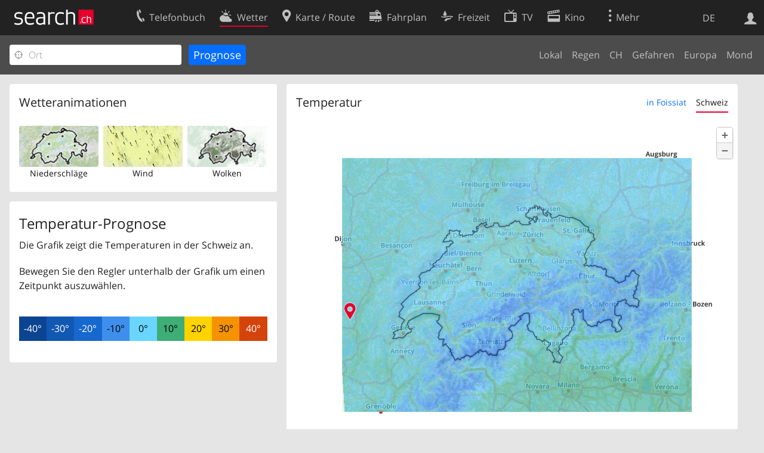

--- FILE ---
content_type: text/html; charset=utf-8
request_url: https://search.ch/meteo/temp/Foissiat
body_size: 6750
content:
<!DOCTYPE html>
<html lang="de" class="no-js ua-os-mac">
<head><meta http-equiv="Content-Type" content="text/html; charset=utf-8">
<link rel="shortcut icon" href="//search.ch/lib/favicon.ico?c=3">
<title>Temperatur - search.ch</title>
<script>document.documentElement.className = document.documentElement.className.replace(/(^|\s)no-js(\s|$)/, '$1js$2');</script>
<link rel="stylesheet" href="//search.ch/lib/itjs/?files=fonts.css,searchlib.css,searchlib-full.css&amp;c=4aff6ba1d4">
<link rel="stylesheet" href="/meteo/itjs/?files=meteo.css,meteo-full.css&amp;c=b7d2aacd0c">
<meta name="viewport" content="initial-scale=1.0, width=device-width, viewport-fit=cover">
<meta name="apple-mobile-web-app-title" content="Temperatur">
<meta name="theme-color" content="#000">
<meta name="google-adsense-account" content="ca-pub-3914417089986499">
<meta name="referrer" content="origin-when-cross-origin">
<link rel="apple-touch-icon-precomposed" href="//search.ch/lib/images/touch/meteo.png">
<meta name="msapplication-TileImage" content="//search.ch/lib/images/touch/meteo.png">
<meta name="msapplication-TileColor" content="#e4002c">
<link rel="alternate" hreflang="x-default" title=" " href="https://search.ch/meteo/temp/Foissiat">
<link rel="alternate" hreflang="fr" title="fr" href="https://search.ch/meteo/temp/Foissiat.fr.html">
<link rel="alternate" hreflang="it" title="it" href="https://search.ch/meteo/temp/Foissiat.it.html">
<link rel="alternate" hreflang="en" title="en" href="https://search.ch/meteo/temp/Foissiat.en.html">
<script>window.dataLayer=[{"PageType":"Weather","platform":"web","LoginType":"Visitor","Slot":"meteo","PageLanguage":"de"}];</script>
<script>window.kameleoonQueue = window.kameleoonQueue || [];</script>
<script src="https://hm236qt78z.kameleoon.io/kameleoon.js" async fetchpriority="high"></script>
</head>
<body class="sl-lang-de ux-audit ua-os-mac ua-chrome sl-service-meteo sl-service-meteo-temp"><div style="position:absolute"><noscript><img class="audit" alt="" style="width:0; height:0; border:0; padding:0" src="//search.ch/audit/NCP/meteo/de/temp_foissiat"></noscript><script>(new Image()).src = '//search.ch/audit/NCP/meteo/de/temp_foissiat?d=' + Math.random()</script>
</div>
<div><img class="sl-printonly sl-logo-print" alt="search.ch" src="//search.ch/lib/images/search-logo-print.svg?c=ae4bf65605"><div class="sl-nav-container sl-screenonly"><div class="sl-nav"><div class="sl-nav-inner"><a href="//search.ch/" title="Startseite"><div id="sl-logo" class="sl-logo left"></div>
</a><div class="sl-login-container sl-form" id="sl-profile-badge-container"><a class="sl-profile-badge" href="#sl-login" title="Anmelden"><span class="sl-icon-monospace sl-icon-profile"></span></a></div>
<div id="sl-language-selector" class="sl-language-selector-desktop"><div class="sl-language-list"><a href="//search.ch/meteo/temp/Foissiat" class="sl_state_link sl-is-active">DE</a><a href="//search.ch/meteo/temp/Foissiat.fr.html" class="sl_state_link">FR</a><a href="//search.ch/meteo/temp/Foissiat.it.html" class="sl_state_link">IT</a><a href="//search.ch/meteo/temp/Foissiat.en.html" class="sl_state_link">EN</a></div>
</div>
<ul class="sl-nav-items-container"><li class="sl-nav-item" data-moveable title="Telefonbuch der Schweiz"><a id="sl-menu-link-tel" class="sl-menu-link sl-vertical-center" href="//search.ch/tel/"><span class="sl-icon-monospace sl-icon-service-tel"></span><span class="sl-menu-title">Telefonbuch</span></a></li><li class="sl-nav-item sl-menu-active" data-moveable title=""><a id="sl-menu-link-meteo" class="sl-menu-link sl-vertical-center" href="//search.ch/meteo/"><span class="sl-icon-monospace sl-icon-service-meteo"></span><span class="sl-menu-title">Wetter</span></a></li><li class="sl-nav-item" data-moveable title="Karte der Schweiz mit Routenplaner"><a id="sl-menu-link-map" class="sl-menu-link sl-vertical-center" href="//search.ch/map/"><span class="sl-icon-monospace sl-icon-service-map"></span><span class="sl-menu-title">Karte / Route</span></a></li><li class="sl-nav-item" data-moveable title="Reiseplanung mit dem öffentlichen Verkehr"><a id="sl-menu-link-oev" class="sl-menu-link sl-vertical-center" href="//search.ch/fahrplan/"><span class="sl-icon-monospace sl-icon-service-oev"></span><span class="sl-menu-title">Fahrplan</span></a></li><li class="sl-nav-item" data-moveable title="Freizeit"><a id="sl-menu-link-freizeit" class="sl-menu-link sl-vertical-center" href="//search.ch/freizeit/"><span class="sl-icon-monospace sl-icon-service-freizeit"></span><span class="sl-menu-title">Freizeit</span></a></li><li class="sl-nav-item" data-moveable title="TV-Programm"><a id="sl-menu-link-tv" class="sl-menu-link sl-vertical-center" href="//search.ch/tv/"><span class="sl-icon-monospace sl-icon-service-tv"></span><span class="sl-menu-title">TV</span></a></li><li class="sl-nav-item" data-moveable title="Kinoprogramm"><a id="sl-menu-link-kino" class="sl-menu-link sl-vertical-center" href="//search.ch/kino/"><span class="sl-icon-monospace sl-icon-service-kino"></span><span class="sl-menu-title">Kino</span></a></li><li class="sl-nav-item" data-moveable title="Schneebericht für über 200 Schweizer Wintersport-Gebiete"><a id="sl-menu-link-meteo/snow" class="sl-menu-link sl-vertical-center" href="//search.ch/meteo/snow"><span class="sl-icon-monospace sl-icon-service-snow"></span><span class="sl-menu-title">Schnee</span></a></li><li class="sl-nav-item" data-moveable title="Suche im Schweizer Web"><a id="sl-menu-link-web" class="sl-menu-link sl-vertical-center" href="//search.ch/web/"><span class="sl-icon-monospace sl-icon-service-web"></span><span class="sl-menu-title">Websuche</span></a></li><li class="sl-nav-item" data-moveable title=""><a id="sl-menu-link-app" class="sl-menu-link sl-vertical-center" href="//search.ch/app/"><span class="sl-icon-monospace sl-icon-service-app"></span><span class="sl-menu-title">Apps</span></a></li><li class="sl-nav-item"><a id="sl-more-link" class="sl-menu-link sl-vertical-center" href="#sl-flyout-menu"><span class="sl-icon-monospace sl-icon-more"></span><span class="sl-menu-title">Mehr</span></a></li></ul>
<div id="sl-login" class="sl-login-container sl-form"><form method="post" action="//login.search.ch/login"><ul class="sl-floatlist"><li class="sl-floatlist-newline spacer"><a class="sl-text-link" href="//login.search.ch/settings/services?f=https%3A%2F%2Fsearch.ch%2Fmeteo%2Ftemp%2FFoissiat"><span>Persönliche Informationen »</span></a></li>
<li class="sl-floatlist-newline sl-readtext">Anmelden:</li>
<li class="sl-login-input"><input type="text" placeholder="Benutzername" name="LoginName" tabindex="1"><div class="sl-form-row-field-action-right sl-icon-clear" style="display:none"></div>
</li>
<li class="sl-login-input"><input type="password" placeholder="Passwort" name="Password" tabindex="1"><input type="hidden" name="Token" value="987707da35499f4f67247aea26de0cec"><div class="sl-form-row-field-action-right sl-icon-clear" style="display:none"></div>
</li>
<li class="sl-floatlist-newline spacer"><input type="hidden" name="f" value="https://search.ch/meteo/temp/Foissiat"><input type="submit" class="" value="OK" tabindex="1"></li>
<li><a class="sl-text-link" href="//login.search.ch/register?f=https%3A%2F%2Fsearch.ch%2Fmeteo%2Ftemp%2FFoissiat"><span>Registrieren</span></a></li>
<li class="sl-floatlist-newline spacer"><a class="sl-text-link" href="//login.search.ch/forgotpassword?f=https%3A%2F%2Fsearch.ch%2Fmeteo%2Ftemp%2FFoissiat"><span>Passwort vergessen</span></a></li>
<li class="sl-floatlist-newline sl-readtext">oder</li>
<li class="sl-floatlist-newline socialbutton"><a rel="nofollow" class="sl-sociallogin-localch sl-text-link sl-button" href="//login.search.ch/login/localch?f=https%3A%2F%2Fsearch.ch%2Fmeteo%2Ftemp%2FFoissiat&amp;mode=login&amp;nonce=1769717028gfb9943617e770775bda35a642166960eg47b2d5d3c99a8b7281e6c3532aa6abf79248c5b9d52de3ad61fb042428b90f2dg230423608d46e60a830bfd887cb7680e" data-state="{&quot;forward_url&quot;:&quot;https:\/\/search.ch\/meteo\/temp\/Foissiat&quot;,&quot;mode&quot;:&quot;login&quot;}" data-nonce="1769717028gfb9943617e770775bda35a642166960eg47b2d5d3c99a8b7281e6c3532aa6abf79248c5b9d52de3ad61fb042428b90f2dg230423608d46e60a830bfd887cb7680e"><img class="sl-share-icon" src="//search.ch/lib/images/social/localch.svg?c=141c7389a2" alt=""><span>Anmelden mit local.ch</span></a></li>
<li class="sl-floatlist-newline socialbutton"><a rel="nofollow" class="sl-sociallogin-apple sl-text-link sl-button" href="//login.search.ch/login/apple?f=https%3A%2F%2Fsearch.ch%2Fmeteo%2Ftemp%2FFoissiat&amp;mode=login&amp;nonce=1769717028gfb9943617e770775bda35a642166960eg47b2d5d3c99a8b7281e6c3532aa6abf79248c5b9d52de3ad61fb042428b90f2dg230423608d46e60a830bfd887cb7680e" data-state="{&quot;forward_url&quot;:&quot;https:\/\/search.ch\/meteo\/temp\/Foissiat&quot;,&quot;mode&quot;:&quot;login&quot;}" data-nonce="1769717028gfb9943617e770775bda35a642166960eg47b2d5d3c99a8b7281e6c3532aa6abf79248c5b9d52de3ad61fb042428b90f2dg230423608d46e60a830bfd887cb7680e"><img class="sl-share-icon" src="//search.ch/lib/images/social/apple.svg?c=ef7e622b8b" alt=""><span>Anmelden mit Apple</span></a></li>
<li class="sl-floatlist-newline socialbutton"><a rel="nofollow" class="sl-sociallogin-facebook sl-text-link sl-button" href="//login.search.ch/login/facebook?f=https%3A%2F%2Fsearch.ch%2Fmeteo%2Ftemp%2FFoissiat&amp;mode=login&amp;nonce=1769717028gfb9943617e770775bda35a642166960eg47b2d5d3c99a8b7281e6c3532aa6abf79248c5b9d52de3ad61fb042428b90f2dg230423608d46e60a830bfd887cb7680e" data-state="{&quot;forward_url&quot;:&quot;https:\/\/search.ch\/meteo\/temp\/Foissiat&quot;,&quot;mode&quot;:&quot;login&quot;}" data-nonce="1769717028gfb9943617e770775bda35a642166960eg47b2d5d3c99a8b7281e6c3532aa6abf79248c5b9d52de3ad61fb042428b90f2dg230423608d46e60a830bfd887cb7680e"><img class="sl-share-icon" src="//search.ch/lib/images/social/facebook.svg?c=f912f2fa26" alt=""><span>Anmelden mit Facebook</span></a></li>
<li class="sl-floatlist-newline socialbutton"><a rel="nofollow" class="sl-sociallogin-google sl-text-link sl-button" href="//login.search.ch/login/google?f=https%3A%2F%2Fsearch.ch%2Fmeteo%2Ftemp%2FFoissiat&amp;mode=login&amp;nonce=1769717028gfb9943617e770775bda35a642166960eg47b2d5d3c99a8b7281e6c3532aa6abf79248c5b9d52de3ad61fb042428b90f2dg230423608d46e60a830bfd887cb7680e" data-state="{&quot;forward_url&quot;:&quot;https:\/\/search.ch\/meteo\/temp\/Foissiat&quot;,&quot;mode&quot;:&quot;login&quot;}" data-nonce="1769717028gfb9943617e770775bda35a642166960eg47b2d5d3c99a8b7281e6c3532aa6abf79248c5b9d52de3ad61fb042428b90f2dg230423608d46e60a830bfd887cb7680e"><img class="sl-share-icon" src="//search.ch/lib/images/social/google.svg?c=5ea4cb398a" alt=""><span>Anmelden mit Google</span></a></li>
<li class="sl-floatlist-newline socialbutton"><a rel="nofollow" class="sl-sociallogin-linkedin sl-text-link sl-button" href="//login.search.ch/login/linkedin?f=https%3A%2F%2Fsearch.ch%2Fmeteo%2Ftemp%2FFoissiat&amp;mode=login&amp;nonce=1769717028gfb9943617e770775bda35a642166960eg47b2d5d3c99a8b7281e6c3532aa6abf79248c5b9d52de3ad61fb042428b90f2dg230423608d46e60a830bfd887cb7680e" data-state="{&quot;forward_url&quot;:&quot;https:\/\/search.ch\/meteo\/temp\/Foissiat&quot;,&quot;mode&quot;:&quot;login&quot;}" data-nonce="1769717028gfb9943617e770775bda35a642166960eg47b2d5d3c99a8b7281e6c3532aa6abf79248c5b9d52de3ad61fb042428b90f2dg230423608d46e60a830bfd887cb7680e"><img class="sl-share-icon" src="//search.ch/lib/images/social/linkedin.svg?c=c1b8d81f93" alt=""><span>Anmelden mit LinkedIn</span></a></li>
<li class="sl-floatlist-newline sl-readtext sl-smaller">Bitte beachten Sie, dass unsere neue <a href="//search.ch/privacy">Datenschutzerklärung</a> sowie die angepassten <a href="//search.ch/terms">Nutzungsbedingungen</a> gelten.</li>
</ul>
</form>
</div>
</div>
</div>
<div id="sl-service-form-container" class="sl-screenonly"><form action="/meteo/temp"><div class="sl-form-row with-submit meteo-inputfield"><div class="sl-form-row-field"><input class="sl-locateme sl-form-row-field-action-tail" type="text" name="plz_ort" id="plz_ort" placeholder="Ort" tabindex="1"><div class="sl-form-row-field-action-right sl-icon-clear" style="display:none"></div>
<div id="plz_ort-completion"></div>
</div>
<input id="meteo-submit" type="submit" value="Prognose" tabindex="1"></div>
<div class="meteo-subnav"><ul class="sl-floatlist sl-subnav-list"><li class="meteo-subnav-local"><a href="/meteo/">Lokal</a></li>
<li class="meteo-subnav-prognosis"><a href="/meteo/prognosis">Regen</a></li>
<li class="meteo-subnav-ch"><a href="/meteo/ch">CH</a></li>
<li class="meteo-subnav-alertmap"><a href="/meteo/alertmap">Gefahren</a></li>
<li class="meteo-subnav-europa"><a href="/meteo/europa">Europa</a></li>
<li class="meteo-subnav-astro"><a href="/meteo/astro">Mond</a></li>
</ul>
</div>
</form>
</div>
</div>
<div class="sl-tribune-ad ad-block" style="display: none"></div>
<div class="sl-content sl-cards-container"><div class="sl-col sl-col-3"><section class="sl-card"><div class="sl-card-inner"><header><h2 class="sl-card-header-title">Wetteranimationen</h2>
</header>
<div class="sl-card-body"><ul class="meteo-cosmolinks"><li class="meteo-forecastlink"><a href="/meteo/prognosis/Foissiat" id="meteo_PREC_thumbnail" class="meteomapcontainer-small meteoimg1-small"><img class="meteomapimg-small meteo-forecastimg meteoimg1-small" src="/meteo/images/meteomap1e_small.jpg" alt=""><img class="prognosisimg-small meteo-forecastimg meteoimg1-small" src="/meteo/images/cosmo/PREC1/1769716200.png" alt=""><img id="#meteomap_PREC_outline" class="meteomap-outline-small meteo-forecastimg meteoimg1-small" src="/meteo/images/meteomap1e_outline_small.png" alt="Niederschläge"></a><a href="/meteo/prognosis">Niederschläge</a></li>
<li class="meteo-forecastlink"><a href="/meteo/wind/Foissiat" id="meteo_FF_10M_thumbnail" class="meteomapcontainer-small meteoimg1-small"><img class="meteomapimg-small meteo-forecastimg meteoimg1-small" src="//search.ch/map/chmap.png?layer=sym&amp;base=425896,137952&amp;w=119&amp;h=87&amp;zd=128" alt=""><img class="prognosisimg-small meteo-forecastimg meteoimg1-small" src="/meteo/images/0.gif" alt=""></a><a href="/meteo/wind">Wind</a></li>
<li class="meteo-forecastlink"><a href="/meteo/cloud/Foissiat" id="meteo_CLCT_thumbnail" class="meteomapcontainer-small meteoimg1-small"><img class="meteomapimg-small meteo-forecastimg meteoimg1-small" src="/meteo/images/meteomap1e_aerial_small.jpg" alt=""><img class="prognosisimg-small meteo-forecastimg meteoimg1-small" src="/meteo/images/cosmo/CLCT1/1769716200.png" alt=""><img id="#meteomap_CLCT_outline" class="meteomap-outline-small meteo-forecastimg meteoimg1-small" src="/meteo/images/meteomap1e_outline_small.png" alt="Wolken"></a><a href="/meteo/cloud">Wolken</a></li>
</ul>
</div>
</div>
</section>
<section class="sl-card"><div class="sl-card-inner"><div class="sl-card-body"><div class="meteo-prognosis-info"><h4>Temperatur-Prognose</h4><p>Die Grafik zeigt die Temperaturen in der Schweiz an.</p><div id="jonly_info" style="visibility:hidden"><p>Bewegen Sie den Regler unterhalb der Grafik um einen Zeitpunkt auszuwählen.</p></div></div>
<br>
<ul id="prognosisscale"><li class="meteo-scale-colors" style="background-color:rgb(11,68,145);;color:white">-40°</li>
<li class="meteo-scale-colors" style="background-color:rgb(17,88,178);;color:white">-30°</li>
<li class="meteo-scale-colors" style="background-color:rgb(23,104,206);;color:white">-20°</li>
<li class="meteo-scale-colors" style="background-color:rgb(62,143,237);;color:black">-10°</li>
<li class="meteo-scale-colors" style="background-color:rgb(106,214,255);;color:black">0°</li>
<li class="meteo-scale-colors" style="background-color:rgb(62,173,118);;color:black">10°</li>
<li class="meteo-scale-colors" style="background-color:rgb(255,211,0);;color:black">20°</li>
<li class="meteo-scale-colors" style="background-color:rgb(244,146,0);;color:black">30°</li>
<li class="meteo-scale-colors" style="background-color:rgb(213,67,13);;color:white">40°</li>
</ul>
</div>
</div>
</section>
</div>
<div class="sl-col sl-col-5"><section class="sl-card meteo-prognosis meteo-T2m"><div class="sl-card-inner"><header><h2 class="sl-card-header-title" style="float:left">Temperatur</h2>
<ul class="sl-card-action sl-floatlist sl-subnav-list meteo-prognosis-subnav"><li class=""><a id="meteo-thirdnav-local" class="bluelink" href="#" onclick="Prognosis &amp;&amp; Prognosis.player &amp;&amp; Prognosis.init_view_local(true); Prognosis.store_init_view(&quot;local&quot;); return false">in Foissiat</a></li>
<li class=""><a id="meteo-thirdnav-ch" class="bluelink" href="#" onclick="Prognosis &amp;&amp; Prognosis.player &amp;&amp; Prognosis.init_view_ch(true); Prognosis.store_init_view(&quot;ch&quot;); return false">Schweiz</a></li>
</ul>
<div style="clear:both; height:0"> </div>
</header>
<div class="sl-card-body"><div style="position:relative; height:0;z-index:30"><img id="throbber" src="/meteo/images/throbber.gif" alt="" class="sl-no-js-hidden "></div>
<div id="meteoprognosis_container"><div id="meteoprognosis"><img id="posimg" src="/meteo/images/circle.png" style="position:absolute;width:23px;height:23px;left:14px;top:271px;z-index:21" title="Foissiat" alt=""><div id="prognosistitle" class="nonly">Vergangenheit Heute um 20:50</div>
</div>
<div id="nowindicator" class="meteo-nowindicator"></div>
<table id="prognosisplayer" class="sl-screenonly"><tr><td class="meteo-playbutton-container" style="width:32px"><img id="play" src="/meteo/images/0.gif" class="meteo-playbutton" alt="Play"></td>
<td><div id="meteoslider"><img class="slider_played" src="/meteo/images/0.gif" alt=""><img class="slider_loaded" src="/meteo/images/0.gif" alt=""><img class="slider_toload" src="/meteo/images/0.gif" alt=""></div>
</td>
</tr>
</table>
</div>
</div>
</div>
</section>
</div>
<div class="sl-copyright meteo-footer">Daten © by <a href="https://www.meteoschweiz.admin.ch/home.html">MeteoSchweiz</a></div>
</div>
<div class="sl-footer"><div class="sl-flyout-menu" id="sl-flyout-menu"><div class="sl-more-column"><ul id="sl-more-links-list" class="sl-more-links-list"></ul>
</div>
<div class="sl-footer-column"><ul class="sl-footer-link-list"><li><a href="//www.localsearch.ch/de/ihr-eintrag">Ihr Eintrag</a></li>
<li><a href="https://cc.localsearch.ch/?language=de">Kundencenter Geschäftskunden</a></li>
<li><a href="//search.ch/about">Impressum</a></li>
<li><a href="//search.ch/contact?s=meteo">Kontakt</a></li>
<li><a href="//search.ch/terms">Nutzungsbedingungen</a></li>
<li><a href="//search.ch/privacy">Datenschutzerklärung</a></li>
<li><a href="//search.ch/cookiepolicy">Cookie-Richtlinie</a></li>
<li><a href="javascript:Optanon.ToggleInfoDisplay()">Cookie-Einstellungen</a></li>
<li><a href="//api.search.ch/">Entwickler</a></li>
</ul>
</div>
</div>
</div>
</div>
<script>window.trace += "e";; var env = {"coverage":[1769630400,1769631000,1769631600,1769632200,1769632800,1769633400,1769634000,1769634600,1769635200,1769635800,1769636400,1769637000,1769637600,1769638200,1769638800,1769639400,1769640000,1769640600,1769641200,1769641800,1769642400,1769643000,1769643600,1769644200,1769644800,1769645400,1769646000,1769646600,1769647200,1769647800,1769648400,1769649000,1769649600,1769650200,1769650800,1769651400,1769652000,1769652600,1769653200,1769653800,1769654400,1769655000,1769655600,1769656200,1769656800,1769657400,1769658000,1769658600,1769659200,1769659800,1769660400,1769661000,1769661600,1769662200,1769662800,1769663400,1769664000,1769664600,1769665200,1769665800,1769666400,1769667000,1769667600,1769668200,1769668800,1769669400,1769670000,1769670600,1769671200,1769671800,1769672400,1769673000,1769673600,1769674200,1769674800,1769675400,1769676000,1769676600,1769677200,1769677800,1769678400,1769679000,1769679600,1769680200,1769680800,1769681400,1769682000,1769682600,1769683200,1769683800,1769684400,1769685000,1769685600,1769686200,1769686800,1769687400,1769688000,1769688600,1769689200,1769689800,1769690400,1769691000,1769691600,1769692200,1769692800,1769693400,1769694000,1769694600,1769695200,1769695800,1769696400,1769697000,1769697600,1769698200,1769698800,1769699400,1769700000,1769700600,1769701200,1769701800,1769702400,1769703000,1769703600,1769704200,1769704800,1769705400,1769706000,1769706600,1769707200,1769707800,1769708400,1769709000,1769709600,1769710200,1769710800,1769711400,1769712000,1769712600,1769713200,1769713800,1769714400,1769715000,1769715600,1769716200,1769716800,1769717400,1769718000,1769718600,1769719200,1769719800,1769720400,1769721000,1769721600,1769722200,1769722800,1769723400,1769724000,1769724600,1769725200,1769725800,1769726400,1769727000,1769727600,1769728200,1769728800,1769729400,1769730000,1769730600,1769731200,1769731800,1769732400,1769733000,1769733600,1769734200,1769734800,1769735400,1769736000,1769736600,1769737200,1769737800,1769738400,1769739000,1769739600,1769740200,1769740800,1769741400,1769742000,1769742600,1769743200,1769743800,1769744400,1769745000,1769745600,1769746200,1769746800,1769747400,1769748000,1769748600,1769749200,1769749800,1769750400,1769751000,1769751600,1769752200,1769752800,1769753400,1769754000,1769754600,1769755200,1769755800,1769756400,1769757000,1769757600,1769758200,1769758800,1769759400,1769760000,1769760600,1769761200,1769761800,1769762400,1769763000,1769763600,1769764200,1769764800,1769765400,1769766000,1769766600,1769767200,1769767800,1769768400,1769769000,1769769600,1769770200,1769770800,1769771400,1769772000,1769772600,1769773200,1769773800,1769774400,1769775000,1769775600,1769776200,1769776800,1769777400,1769778000,1769778600,1769779200,1769779800,1769780400,1769781000,1769781600,1769782200,1769782800,1769783400,1769784000,1769784600,1769785200,1769785800,1769786400,1769787000,1769787600,1769788200,1769788800,1769789400,1769790000,1769790600,1769791200,1769791800,1769792400,1769793000,1769793600,1769794200,1769794800,1769795400,1769796000,1769796600,1769797200,1769797800,1769798400,1769799000,1769799600,1769800200,1769800800,1769801400,1769802000,1769802600,1769803200,1769803800,1769804400,1769805000,1769805600,1769806200,1769806800,1769807400,1769808000,1769808600,1769809200,1769809800,1769810400,1769811000,1769811600,1769812200,1769812800,1769813400,1769814000,1769814600,1769815200,1769815800,1769816400,1769817000,1769817600],"empty":[],"imgcount":313,"i_now":143,"wind_startframe":0,"starttime":1769630400,"interval_mins":10,"imagedir":"\/\/search.ch\/meteo\/images\/cosmo\/T2m1\/","T":{"meteo_prognosis_sliderlabel2":"","meteo_prognosis_sliderlabel1":"","meteo_cosmo_toggle_show":"Regenradar anzeigen","meteo_cosmo_toggle_hide":"Regenradar","weekday0":"Sonntag","weekday1":"Montag","weekday2":"Dienstag","weekday3":"Gestern","weekday4":"Heute","weekday5":"Morgen","weekday6":"Samstag","sl_locateme_denied":"Sie haben uns nicht gestattet, Ihre aktuelle Position abzufragen.","sl_locateme_error":"Die aktuelle Position konnte nicht bestimmt werden.","sl_locateme_retry":"Erneut Position bestimmen","sl_share_page":"Seite teilen"},"apptype":false,"os":"mac","titlemargin":-20,"cosmotype":"T2m","mapurl":"\/\/search.ch\/map\/api\/map.js","map_latlng_bounds":[[45.18624,5.023348],[48.389974,11.457574]],"fg_local":"\/\/search.ch\/map\/chmap.png?layer=sym&base=425896,137952&w=579&h=424&zd=32","bg_local":"\/\/search.ch\/map\/chmap.png?layer=fg,pois,ruler&pixelratio=2&base=425896,137952&w=579&h=424&zd=32","fg_ch":"\/meteo\/images\/meteomap1e_aerial.jpg","bg_ch":"\/meteo\/images\/meteomap1e_outline.png","zips":[],"use_map_api":true,"use_maplibre":null,"prognosis_circlesize":23,"prognosis_width":585,"prognosis_height":426,"prognosis_left":14,"prognosis_top":271,"imagetype":"jpg","show_position":true,"map_bbox":{"x":14,"y":271,"w":477,"h":349,"scale":0.032},"map_server":"\/\/search.ch\/map\/","map_api":{"bbox_local":["5.132933","46.34383","5.23732","46.414614"],"bbox_ch":[5.023348,45.18624,11.457574,48.389974],"state_local":1,"zd_local":32,"zd_ch":1024,"lat":46.370346,"lon":5.175743,"mx":425896,"my":137952,"zd":32,"CH_BOUNDS_WGS84_SOUTH":45.81,"CH_BOUNDS_WGS84_NORTH":47.81,"CH_BOUNDS_WGS84_WEST":5.95,"CH_BOUNDS_WGS84_EAST":10.5,"MAP_BOUNDS_WGS84_SOUTH":45.18624,"MAP_BOUNDS_WGS84_NORTH":48.389974,"MAP_BOUNDS_WGS84_WEST":5.023348,"MAP_BOUNDS_WGS84_EAST":11.457574,"xmin":421000,"ymin":11000,"xmax":898000,"ymax":360000,"width":477,"height":349},"init_view":"ch","autoinit_prognosis":true,"wind_animation_id":"#meteo_FF_10M_thumbnail","wind_outline_id":"#meteomap_FF_10M_outline","wind_animate":false,"wind":{"bounds":"5.1570510864258,46.361145297752,5.1941299438477,46.379622761364","zoom":11,"width":108,"height":78,"grid_points_full":7,"grid_points_non_full":4,"limit":1,"windscale_tooltip_show":false,"time":1769716800},"audit_url":"\/\/search.ch\/audit\/CP\/meteo\/de\/temp_foissiat","lang":"de","lib_url":"\/\/search.ch\/lib\/","page":"temp_foissiat","bench":1,"servertype":"live","services_onedomain":["app","freizeit","freizeit","loisir","libero","leisure","kino","kino","cine","cine","kino","map","maps","route","velo","bici","bike","fahrrad","meteo","oev","fahrplan","horaire","orario","timetable","route","snow","tel","tv","web","lib","mapgen","portal","routebackend","test","alarm","billy","clips","dofta","envis","hulda","inbyn","jubla","kura","norbo","oxel","pugg","qvart","rusig","trotsig","uldum","vaken","wilse","xaxig","yucca","zita","akut","boren","charm","dimma","devel","twin"],"service_path":"meteo","ua":{"os":"mac","osversion":"10.15.7","apptype":false,"appversion":0,"full":true},"post":0};; new Image().src = "//search.ch/lib/sizes.gif?w=" + window.innerWidth + "&h=" + window.innerHeight + "&r=" + (window.devicePixelRatio ? window.devicePixelRatio : 1) + "&f=" + window.getComputedStyle(document.querySelector("html")).getPropertyValue("font-size"); window.onerror = function (errmsg, file, line, column, errorObj) {
	var stack = errorObj && errorObj.stack ? errorObj.stack : "";
	var errstr = typeof errmsg !== 'string' ? 'event keys:' + Object.keys(errmsg).join() : errmsg;
	var el = document.activeElement;
	var typing = el && (el.tagName.toLowerCase() == 'input' && el.type == 'text' || el.tagName.toLowerCase() == 'textarea');
	if (!typing && !window.sl_noretry && errstr.match(/SyntaxError/) && !window.location.href.match(/retry=/) && !env.post)
		window.location.replace(window.location.href + (window.location.search ? "&retry=2" : "?retry=2"))
	else if (!window.sl_errurl)
		window.sl_errurl = (new Image()).src = ("/meteo/itjs/error.gif?errmsg=" + encodeURIComponent(errstr) + "&file=" + encodeURIComponent(file) + "&line=" + line + "&column=" + column + "&trace=" + window.trace.substr(9) + "&gotjs=" + encodeURIComponent(window.it_gotjs) + '&stack=' + encodeURIComponent(stack)).substr(0, 3900);
	
}
window.trace += "E";</script>
<script src="/meteo/itjs/?files=jquerybuild.js%3Fui%3Dwidget-position-autocomplete-tooltip%26lang%3Dde,sl_core.js,sl.js,nav-full.js,service-form.js,geo.js,overlay.js,sl_sortable.js,sl_state.js,sl_autocomplete.js,meteo.js,player.js,prognosis.js,wind.js&amp;c=161aa37a2f"></script>
<script>window.trace += "l";
			
			if (!("$" in window) && !window.location.href.match(/retry=/) && !env.post)
				window.location.replace(window.location.href + (window.location.search ? "&retry=1" : "?retry=1"));
			else
			$(document).ready(function () {
				window.sl_noretry = 1;
				$(document).on("click",".sl-banner .sl-icon-close", function() {
					$(this).closest(".sl-banner").animate({ height:0, padding:0 }, { duration:100, complete: function () { $(this).remove(); } })
						.find(".sl_bv").each(function() { new Image().src = "//search.ch/lib/images/0.gif?r=" + Math.random() + "&banner_close=" + this.id})
				});
				if ($(window).height() < 900 || $(window).width() < 1000)
					$(".sl-banner .sl-card-body, .sl-banner-brandingday").each(function() {
						var img = $(this).find("#embedad0,iframe,img");
						var imgwidth = img.width();
						var imgheight = img.height();
						var scale = imgheight > 150 && imgwidth > 900 ? 0.8 : 0;
						var origin = "top";
						if (imgwidth > $(window).width())
						{
							scale = ($(window).width() - 28) / imgwidth;
							origin = "top left";
						}
						if (scale)
						{
							var h = $(this).height() * scale;
							$(this).css({ "transform-origin":origin, transform:"scale(" + scale + ")", height:h + 10 });	// 2*5 pixel padding => + 10
							if ($(this).is("td"))
								$(this).closest("table").height(h).find("tr,td,td div").height(h);
						}
					});;search_state_init();
});window.trace += "L";</script>
</body>
</html>
